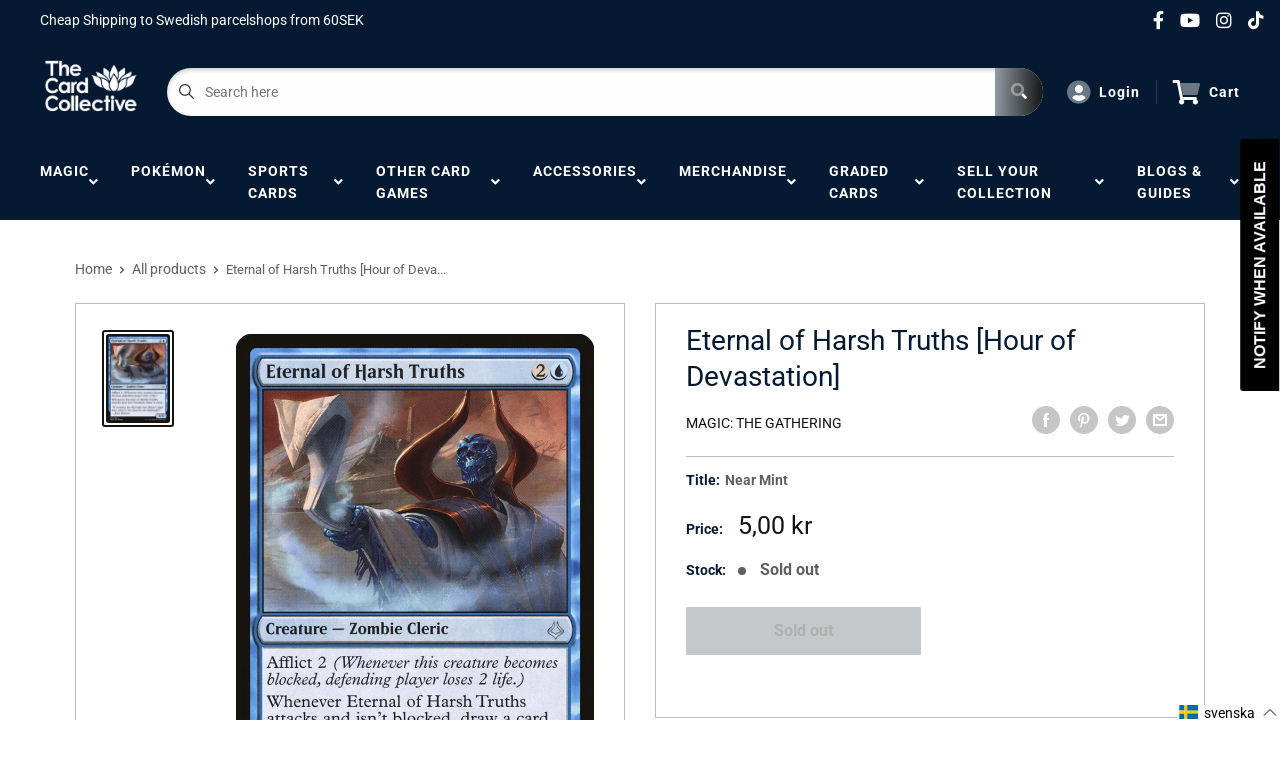

--- FILE ---
content_type: text/css
request_url: https://thecardcollective.se/cdn/shop/t/5/assets/css-variables.css?v=127278599499466592011757928460
body_size: 848
content:
/** Shopify CDN: Minification failed

Line 159:0 Unexpected "<"
Line 160:2 Comments in CSS use "/* ... */" instead of "//"
Line 162:9 Expected ":"
Line 163:10 Expected ":"
Line 164:10 Expected ":"
Line 165:18 Unexpected "="
Line 166:6 Expected identifier but found "cssVars("
Line 169:12 Expected ":"
Line 171:0 Unexpected "<"

**/
@font-face {
  font-family: Roboto;
  font-weight: 400;
  font-style: normal;
  src: url("//thecardcollective.dk/cdn/fonts/roboto/roboto_n4.2019d890f07b1852f56ce63ba45b2db45d852cba.woff2?h1=dGhlY2FyZGNvbGxlY3RpdmUuY29t&h2=dGhlY2FyZGNvbGxlY3RpdmUuZGs&h3=dGhlLWNhcmQtY29sbGVjdGl2ZS1kZW5tYXJrLmFjY291bnQubXlzaG9waWZ5LmNvbQ&h4=dGhlY2FyZGNvbGxlY3RpdmUuc2U&hmac=256534be0052d9301297fed2bccd4afdfbcb0fa370e974f00a28c1b34c4a328e") format("woff2"),
       url("//thecardcollective.dk/cdn/fonts/roboto/roboto_n4.238690e0007583582327135619c5f7971652fa9d.woff?h1=dGhlY2FyZGNvbGxlY3RpdmUuY29t&h2=dGhlY2FyZGNvbGxlY3RpdmUuZGs&h3=dGhlLWNhcmQtY29sbGVjdGl2ZS1kZW5tYXJrLmFjY291bnQubXlzaG9waWZ5LmNvbQ&h4=dGhlY2FyZGNvbGxlY3RpdmUuc2U&hmac=482b693f65c2454d07896fd95aa6ce495cf9f955369bef2cbcc5af7b3758d913") format("woff");
}

@font-face {
  font-family: Roboto;
  font-weight: 400;
  font-style: normal;
  src: url("//thecardcollective.dk/cdn/fonts/roboto/roboto_n4.2019d890f07b1852f56ce63ba45b2db45d852cba.woff2?h1=dGhlY2FyZGNvbGxlY3RpdmUuY29t&h2=dGhlY2FyZGNvbGxlY3RpdmUuZGs&h3=dGhlLWNhcmQtY29sbGVjdGl2ZS1kZW5tYXJrLmFjY291bnQubXlzaG9waWZ5LmNvbQ&h4=dGhlY2FyZGNvbGxlY3RpdmUuc2U&hmac=256534be0052d9301297fed2bccd4afdfbcb0fa370e974f00a28c1b34c4a328e") format("woff2"),
       url("//thecardcollective.dk/cdn/fonts/roboto/roboto_n4.238690e0007583582327135619c5f7971652fa9d.woff?h1=dGhlY2FyZGNvbGxlY3RpdmUuY29t&h2=dGhlY2FyZGNvbGxlY3RpdmUuZGs&h3=dGhlLWNhcmQtY29sbGVjdGl2ZS1kZW5tYXJrLmFjY291bnQubXlzaG9waWZ5LmNvbQ&h4=dGhlY2FyZGNvbGxlY3RpdmUuc2U&hmac=482b693f65c2454d07896fd95aa6ce495cf9f955369bef2cbcc5af7b3758d913") format("woff");
}

@font-face {
  font-family: Roboto;
  font-weight: 700;
  font-style: normal;
  src: url("//thecardcollective.dk/cdn/fonts/roboto/roboto_n7.f38007a10afbbde8976c4056bfe890710d51dec2.woff2?h1=dGhlY2FyZGNvbGxlY3RpdmUuY29t&h2=dGhlY2FyZGNvbGxlY3RpdmUuZGs&h3=dGhlLWNhcmQtY29sbGVjdGl2ZS1kZW5tYXJrLmFjY291bnQubXlzaG9waWZ5LmNvbQ&h4=dGhlY2FyZGNvbGxlY3RpdmUuc2U&hmac=68d1924932523dcb700874f879fd89ef1a198810242e54af1c4f164dafa414fc") format("woff2"),
       url("//thecardcollective.dk/cdn/fonts/roboto/roboto_n7.94bfdd3e80c7be00e128703d245c207769d763f9.woff?h1=dGhlY2FyZGNvbGxlY3RpdmUuY29t&h2=dGhlY2FyZGNvbGxlY3RpdmUuZGs&h3=dGhlLWNhcmQtY29sbGVjdGl2ZS1kZW5tYXJrLmFjY291bnQubXlzaG9waWZ5LmNvbQ&h4=dGhlY2FyZGNvbGxlY3RpdmUuc2U&hmac=654cbcf1958b0575dfd40430b14b3a966c1ec74f0e35cbe43fbb4d8ab8c0da28") format("woff");
}

@font-face {
  font-family: Roboto;
  font-weight: 400;
  font-style: italic;
  src: url("//thecardcollective.dk/cdn/fonts/roboto/roboto_i4.57ce898ccda22ee84f49e6b57ae302250655e2d4.woff2?h1=dGhlY2FyZGNvbGxlY3RpdmUuY29t&h2=dGhlY2FyZGNvbGxlY3RpdmUuZGs&h3=dGhlLWNhcmQtY29sbGVjdGl2ZS1kZW5tYXJrLmFjY291bnQubXlzaG9waWZ5LmNvbQ&h4=dGhlY2FyZGNvbGxlY3RpdmUuc2U&hmac=86e37c67a8318876c7ad2d1bbf1fe20623a6e2914f4b7e383beb550bbd4fb879") format("woff2"),
       url("//thecardcollective.dk/cdn/fonts/roboto/roboto_i4.b21f3bd061cbcb83b824ae8c7671a82587b264bf.woff?h1=dGhlY2FyZGNvbGxlY3RpdmUuY29t&h2=dGhlY2FyZGNvbGxlY3RpdmUuZGs&h3=dGhlLWNhcmQtY29sbGVjdGl2ZS1kZW5tYXJrLmFjY291bnQubXlzaG9waWZ5LmNvbQ&h4=dGhlY2FyZGNvbGxlY3RpdmUuc2U&hmac=b29dbd351e7113e635212ae6f47dddca1b1cd62efae6f0841125d56322bf7835") format("woff");
}

@font-face {
  font-family: Roboto;
  font-weight: 700;
  font-style: italic;
  src: url("//thecardcollective.dk/cdn/fonts/roboto/roboto_i7.7ccaf9410746f2c53340607c42c43f90a9005937.woff2?h1=dGhlY2FyZGNvbGxlY3RpdmUuY29t&h2=dGhlY2FyZGNvbGxlY3RpdmUuZGs&h3=dGhlLWNhcmQtY29sbGVjdGl2ZS1kZW5tYXJrLmFjY291bnQubXlzaG9waWZ5LmNvbQ&h4=dGhlY2FyZGNvbGxlY3RpdmUuc2U&hmac=085ca9d0b1e0edb7a3c2bd04eba47e9657ddd03c7516e00f785c9b9db41ff8f0") format("woff2"),
       url("//thecardcollective.dk/cdn/fonts/roboto/roboto_i7.49ec21cdd7148292bffea74c62c0df6e93551516.woff?h1=dGhlY2FyZGNvbGxlY3RpdmUuY29t&h2=dGhlY2FyZGNvbGxlY3RpdmUuZGs&h3=dGhlLWNhcmQtY29sbGVjdGl2ZS1kZW5tYXJrLmFjY291bnQubXlzaG9waWZ5LmNvbQ&h4=dGhlY2FyZGNvbGxlY3RpdmUuc2U&hmac=19a47f9226431817525fc7ff37e52473cd1abcc8f36eaa6032f8444f400f00a0") format("woff");
}


/* Typography */

body
{
  font-family: Roboto;
  color:var(--text-color);
  font-size:var(--text-size);
}

p, a, button, input, select
{
  color:inherit;
  font-family: Roboto;
}

h1,h2,h3,h4,h5,h6
{
  font-family: Roboto;
  margin-bottom: 16px;
}

/* General Variables */

:root {

    /* Borders */

    --border-radius: 4px;
    --border-color: #BDBDBD;
    --header-border-color: rgba(30, 52, 93, 0.3);

    /* Text */

    --text-size: 14px;
    --text-color: #5F5F5F;
    --text-font-weight: 400;
    --default-text-font-size: 15px;
    --base-text-font-size: 16px;
    --text-font-bolder-weight: 600;

    /* Typography */

    --base-font: Roboto;
    --header-font: Roboto;

    /* Colors */
    --input-background: #fff;
    --color-gradient: linear-gradient(90deg, #131313 2.77%, #919ca3 84.58%);
    --color-gradient-secondary: linear-gradient(90deg,#076114 2.77%,#079e1e 84.58%);
    --color-primary: #051a32;
    --color-secondary: #131313;
    --color-page-background: #ffffff;
    --brand-secondary: #051a32;
    --button-bg-color: #051a32;
    --button-text-color:  #fff;
    --button-bg-hover-color: #051a32;
    --button-text-hover-color: #fff;

    /* Padding */

    --page-padding-y: 24px;
    --page-padding-x: 40px;
    --mobile-container-gutter: 20px;
    --desktop-container-gutter: 40px;
    
  /* Product */--text-color-rgb                   :  41, 41, 41;
    --product-on-sale-accent           : #ee0000;
    --product-on-sale-accent-rgb       : 238, 0, 0;
    --product-on-sale-color            : #ffffff;
    --product-in-stock-color           : #00a500;
    --product-low-stock-color          : #ee0000;
    --product-sold-out-color           : #8a9297;
    --product-custom-label-1-background: #0774d7;
    --product-custom-label-1-color     : #ffffff;
    --product-custom-label-2-background: #00a500;
    --product-custom-label-2-color     : #ffffff;
    --product-review-star-color        : #ffbd00;

}

/* width */
::-webkit-scrollbar {
  width: 10px;
}

/* Track */
::-webkit-scrollbar-track {
  background: #f1f1f1; 
}
 
/* Handle */
::-webkit-scrollbar-thumb {
  background: var(--color-primary);
}

/* Handle on hover */
::-webkit-scrollbar-thumb:hover {
  background: var(--color-primary);
}





<script>
  // IE11 does not have support for CSS variables, so we have to polyfill them
  if (!(((window || {}).CSS || {}).supports && window.CSS.supports('(--a: 0)'))) {
    const script = document.createElement('script');
    script.type = 'text/javascript';
    script.src = 'https://cdn.jsdelivr.net/npm/css-vars-ponyfill@2';
    script.onload = function() {
      cssVars({});
    };

    document.getElementsByTagName('head')[0].appendChild(script);
  }
</script>

